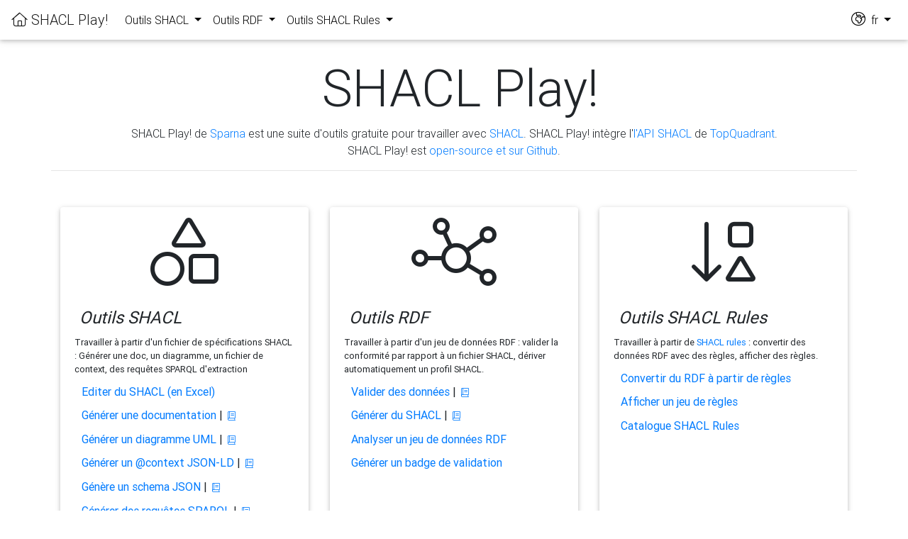

--- FILE ---
content_type: text/html;charset=UTF-8
request_url: https://shacl-play.sparna.fr/play/home;jsessionid=07DB10D2E9D24C72ADA7A6D2B4337701?lang=fr
body_size: 3342
content:





<!-- setup the locale for the messages based on the language in the session -->



<!DOCTYPE html PUBLIC "-//W3C//DTD HTML 4.01 Transitional//EN" "http://www.w3.org/TR/html4/loose.dtd">
<html>
<head>
	<meta http-equiv="Content-Type" content="text/html; charset=UTF-8">
	<title>SHACL Play!</title>
	<link rel="canonical" href="https://shacl-play.sparna.fr/play" />
	
    <!-- Font Awesome -->
    <link rel="stylesheet" href="/play/resources/fa/css/all.min.css;jsessionid=E55C2689DD4A6B503A7F540F3B0FE092">
    
	<link rel="stylesheet" href="/play/resources/MDB-Free/css/bootstrap.min.css;jsessionid=E55C2689DD4A6B503A7F540F3B0FE092">
	<link rel="stylesheet" href="/play/resources/MDB-Free/css/mdb.min.css;jsessionid=E55C2689DD4A6B503A7F540F3B0FE092">
	<link rel="stylesheet" href="/play/resources/css/shacl-play.css;jsessionid=E55C2689DD4A6B503A7F540F3B0FE092">
</head>
<body>
	





<!-- setup the locale for the messages based on the language in the session -->




<!--Navbar-->
<nav class="navbar navbar-expand-lg navbar-light" id="globalnav" >
	
	
    <!-- Navbar brand -->
    <a class="navbar-brand" href="/play/;jsessionid=E55C2689DD4A6B503A7F540F3B0FE092"><i class="fal fa-home"></i>&nbsp;SHACL Play!</a>

    <!-- Collapse button -->
    <button class="navbar-toggler" type="button" data-toggle="collapse" data-target="#navbarSupportedContent" aria-controls="navbarSupportedContent"
        aria-expanded="false" aria-label="Toggle navigation"><span class="navbar-toggler-icon"></span></button>

    <!-- Collapsible content -->
    <div class="collapse navbar-collapse" id="navbarSupportedContent">
        <!-- Menu  -->
        <ul class="navbar-nav mr-auto">
        	<li class="nav-item dropdown">
	            <a class="nav-link dropdown-toggle" id="navbarDropdownMenuLink" data-toggle="dropdown" aria-haspopup="true" aria-expanded="false">
	            	Outils SHACL
	            </a>
	            <div class="dropdown-menu dropdown-primary" aria-labelledby="navbarDropdownMenuLink">
	            	<a class="dropdown-item" href="/play/shaclexcel;jsessionid=E55C2689DD4A6B503A7F540F3B0FE092" title="Utiliser un template de fichier Excel pour éditer du SHACL">Editer du SHACL (en Excel)</a>
		            <a class="dropdown-item" href="/play/doc;jsessionid=E55C2689DD4A6B503A7F540F3B0FE092" title="Générer une documentation de profil d'application, avec une table des propriétés pour chaque classe, à partir de votre définition SHACL. Une doc prête à envoyer aux développeurs !">Générer une documentation</a>
		            <a class="dropdown-item" href="/play/draw;jsessionid=E55C2689DD4A6B503A7F540F3B0FE092" title="Vous êtes du genre visuel ? Générez des diagrammes UML en SVG à partir de votre fichier SHACL ! Basé sur PlantUML.">Générer un diagramme UML</a>
		            <a class="dropdown-item" href="/play/context;jsessionid=E55C2689DD4A6B503A7F540F3B0FE092" title="Dérive les clés JSON à partir des NodeShapes et des PropertyShapes.">Générer un @context JSON-LD</a>		            
					<a class="dropdown-item" href="/play/jsonschema;jsessionid=E55C2689DD4A6B503A7F540F3B0FE092" title="Génère un schema JSON à partir d'une spécification SHACL">Génère un schema JSON</a>		            
		            <a class="dropdown-item" href="/play/sparql;jsessionid=E55C2689DD4A6B503A7F540F3B0FE092" title="Générer des requêtes SPARQL pour extraire un sous-ensemble de données conformes à une spécifications SHACL.">Générer des requêtes SPARQL</a>
		            <a class="dropdown-item" href="/play/excel;jsessionid=E55C2689DD4A6B503A7F540F3B0FE092" title="Générer un fichier Excel contenant la spécification SHACL">Générer un Excel à partir du SHACL</a>
					<a class="dropdown-item" href="/play/shapes-catalog;jsessionid=E55C2689DD4A6B503A7F540F3B0FE092" title="Le catalogue SHACL est un annuaire de fichiers SHACL réutilisables en ligne. Ajoutez le vôtre !">Catalogue SHACL</a>
	            </div>
	        </li>
	        <li class="nav-item dropdown">
	            <a class="nav-link dropdown-toggle" id="navbarDropdownMenuLink" data-toggle="dropdown" aria-haspopup="true" aria-expanded="false">
	            	Outils RDF
	            </a>
	            <div class="dropdown-menu dropdown-primary" aria-labelledby="navbarDropdownMenuLink">
	            	<a class="dropdown-item" href="/play/validate;jsessionid=E55C2689DD4A6B503A7F540F3B0FE092" title="Obtenez un rapport de validation de données RDF à partir de règles SHACL. Validez un RDF local ou des données RDF accessibles en ligne.">Valider des données</a>
	            	<a class="dropdown-item" href="/play/generate;jsessionid=E55C2689DD4A6B503A7F540F3B0FE092" title="Générer notre specification SHACL à partir de un jeu de données RDF.">Générer du SHACL</a>
					<a class="dropdown-item" href="/play/analyze;jsessionid=E55C2689DD4A6B503A7F540F3B0FE092" title="Obtenez une documentation du contenu de votre jeu de données RDF, incluant le nombre d'instances de chaque classe, le nombre de propriétés et le nombre de valeurs distinctes pour chaque propriété.">Analyser un jeu de données RDF</a>
	            	<a class="dropdown-item" href="/play/validate;jsessionid=E55C2689DD4A6B503A7F540F3B0FE092#badges" title="Si votre fichier SHACL est enregistré dans le catalogue de Shapes et que vous validez un RDF en ligne, récupérez un code d'affichage de badge de validation pour votre projet Github !.">Générer un badge de validation</a>
	            </div>
        	</li>
			<li class="nav-item dropdown">
            	<a class="nav-link dropdown-toggle" id="navbarDropdownMenuLink" data-toggle="dropdown" aria-haspopup="true" aria-expanded="false">
            		Outils SHACL Rules
            	</a>
	            <div class="dropdown-menu dropdown-primary" aria-labelledby="navbarDropdownMenuLink">
	            	<a class="dropdown-item" href="/play/convert;jsessionid=E55C2689DD4A6B503A7F540F3B0FE092" title="Vous pouvez dériver des règles SHACL à partir d'une ontologie OWL. Vous pouvez aussi appliquer des règles custom.">Convertir du RDF à partir de règles</a>
	            	<a class="dropdown-item" href="/play/rules;jsessionid=E55C2689DD4A6B503A7F540F3B0FE092" title="Générer une documentation HTML à partir d'un fichier contenant des règles SHACL rules.">Afficher un jeu de règles</a>
	            	<a class="dropdown-item" href="/play/rules-catalog;jsessionid=E55C2689DD4A6B503A7F540F3B0FE092" title="Le catalogue SHACL Rules est un annuaire de fichiers SHACL Rules réutilisables en ligne. Ajoutez le vêtre !">Catalogue SHACL Rules</a>	            	
	            </div>
	        </li>
        </ul>
        
        
        <!-- /Links -->
        
        <ul class="navbar-nav ml-auto nav-flex-icons">
          <li class="nav-item dropdown">
            <a class="nav-link dropdown-toggle" id="langMenuLink" data-toggle="dropdown" aria-haspopup="true" aria-expanded="false">
              <span style="font-size:1.25rem;"><i class="fal fa-globe-africa"></i></span>&nbsp;&nbsp;fr
            </a>
            <div class="dropdown-menu dropdown-menu-right dropdown-default" aria-labelledby="langMenuLink">
              <a class="dropdown-item" href="/play/home;jsessionid=E55C2689DD4A6B503A7F540F3B0FE092?lang=fr">fr</a>
              <a class="dropdown-item" href="/play/home;jsessionid=E55C2689DD4A6B503A7F540F3B0FE092?lang=en">en</a>
              <a class="dropdown-item" href="/play/home;jsessionid=E55C2689DD4A6B503A7F540F3B0FE092?lang=es">es</a>
            </div>
          </li>
        </ul>

    </div>
    <!-- Collapsible content -->

</nav>
<!--/.Navbar-->
                

   	<div class="main-wrapper">
		<!-- Header -->
		<section>
			<div class="container text-center" style="padding: 0.1em;" >
				<h1 class="display-3" style"">&nbsp;SHACL Play!</h1>
				<p>SHACL Play! de <a href="http://sparna.fr/">Sparna</a> est une suite d'outils gratuite pour travailler avec <a href="https://www.w3.org/TR/shacl/" target="_blank">SHACL</a>. SHACL Play! intègre l'<a href="https://github.com/TopQuadrant/shacl" target="_blank">l'API SHACL</a> de <a href="https://www.topquadrant.com/" target="_blank">TopQuadrant</a>.<br /> SHACL Play! est <a href="https://github.com/sparna-git/shacl-play" target="_blank">open-source et sur Github</a>.</p>
            	<hr style="padding-bottom: 3%;"/>
			</div>
		</section>
		<!-- Body -->
		<!-- Card -->
		<section>		
			<div class="container">
				<div class="row">
					<!-- Card 1 -->
					<div class="col-4 d-flex">
						<div class="card">
							<div class="d-flex justify-content-center" style="padding-top: 0.9em;">
								<i class="fal fa-shapes fa-6x"></i>								
							</div>
							<div class="card-body bg-light.bg-gradient">								
								<!-- Title -->
								<div style="font-size: 1.5rem; font-style: oblique; padding: 0.3em;">
									Outils SHACL
								</div>
								<!-- Description of menu -->
							    <span class="small">Travailler à partir d'un fichier de spécifications SHACL : Générer une doc, un diagramme, un fichier de context, des requêtes SPARQL d'extraction</span>
							    <!-- Menu -->
								<ul style="list-style-type:none;justify-content: flex-start; padding: 0.3rem;">
									<li style="display: list-item; text-align: -webkit-match-parent; padding: 0.3rem;">
										<a href="/play/shaclexcel;jsessionid=E55C2689DD4A6B503A7F540F3B0FE092" title="Utiliser un template de fichier Excel pour éditer du SHACL">Editer du SHACL (en Excel)</a>
									</li>
									<li style="display: list-item; text-align: -webkit-match-parent; padding: 0.3rem;">
										<a href="/play/doc;jsessionid=E55C2689DD4A6B503A7F540F3B0FE092" title="Générer une documentation de profil d'application, avec une table des propriétés pour chaque classe, à partir de votre définition SHACL. Une doc prête à envoyer aux développeurs !">Générer une documentation</a> | <small>&nbsp;<a href="/play/doc;jsessionid=E55C2689DD4A6B503A7F540F3B0FE092#documentation" title="documentation"><i class="fal fa-book"></i></a></small>
									</li>
									<li style="display: list-item; text-align: -webkit-match-parent; padding: 0.3rem;">
										<a href="/play/draw;jsessionid=E55C2689DD4A6B503A7F540F3B0FE092" title="Vous êtes du genre visuel ? Générez des diagrammes UML en SVG à partir de votre fichier SHACL ! Basé sur PlantUML.">Générer un diagramme UML</a> | <small>&nbsp;<a href="/play/draw;jsessionid=E55C2689DD4A6B503A7F540F3B0FE092#documentation" title="documentation"><i class="fal fa-book"></i></a></small>
									</li>
									<li style="display: list-item; text-align: -webkit-match-parent; padding: 0.3rem;">
										<a href="/play/context;jsessionid=E55C2689DD4A6B503A7F540F3B0FE092" title="Dérive les clés JSON à partir des NodeShapes et des PropertyShapes.">Générer un @context JSON-LD</a> | <small>&nbsp;<a href="/play/context;jsessionid=E55C2689DD4A6B503A7F540F3B0FE092#documentation" title="documentation"><i class="fal fa-book"></i></a></small>
									</li>
									<li style="display: list-item; text-align: -webkit-match-parent; padding: 0.3rem;">
										<a href="/play/jsonschema;jsessionid=E55C2689DD4A6B503A7F540F3B0FE092" title="Génère un schema JSON à partir d'une spécification SHACL">Génère un schema JSON</a> | <small>&nbsp;<a href="/play/jsonschema;jsessionid=E55C2689DD4A6B503A7F540F3B0FE092#documentation" title="documentation"><i class="fal fa-book"></i></a></small>
									</li>
									<li style="display: list-item; text-align: -webkit-match-parent; padding: 0.3rem;">
										<a href="/play/sparql;jsessionid=E55C2689DD4A6B503A7F540F3B0FE092" title="Générer des requêtes SPARQL pour extraire un sous-ensemble de données conformes à une spécifications SHACL.">Générer des requêtes SPARQL</a> | <small>&nbsp;<a href="/play/sparql;jsessionid=E55C2689DD4A6B503A7F540F3B0FE092#documentation" title="documentation"><i class="fal fa-book"></i></a></small>
									</li>
									<li style="display: list-item; text-align: -webkit-match-parent; padding: 0.3rem;">
										<a href="/play/excel;jsessionid=E55C2689DD4A6B503A7F540F3B0FE092" title="Générer un fichier Excel contenant la spécification SHACL">Générer un Excel à partir du SHACL</a> | <small>&nbsp;<a href="/play/excel;jsessionid=E55C2689DD4A6B503A7F540F3B0FE092#documentation" title="documentation"><i class="fal fa-book"></i></a></small>
									</li>
									<li style="display: list-item; text-align: -webkit-match-parent; padding: 0.3rem;">
										<a href="/play/shapes-catalog;jsessionid=E55C2689DD4A6B503A7F540F3B0FE092" title="Le catalogue SHACL est un annuaire de fichiers SHACL réutilisables en ligne. Ajoutez le vôtre !">Catalogue SHACL</a>
									</li>
								</ul>
							</div>
						</div>
					</div>

					<!-- Card 2 -->
					<div class="col-4 d-flex">
						<div class="card">
							<div class="d-flex justify-content-center" style="padding-top: 0.9em;">
								<i class="fal fa-chart-network fa-6x"></i>
							</div>
							<div class="card-body bg-light.bg-gradient">
								<!-- Title -->
								<div style="font-size: 1.5rem; font-style: oblique; padding: 0.3em;">
									Outils RDF
								</div>
							    <!-- Description of menu -->
								<span class="small">Travailler à partir d'un jeu de données RDF : valider la conformité par rapport à un fichier SHACL, dériver automatiquement un profil SHACL.</span>
							    <!-- Menu -->
							    <ul style="list-style-type:none;padding: 0.3rem;">
									<li style="display: list-item; text-align: -webkit-match-parent; padding: 0.3rem;">
										<a href="/play/validate;jsessionid=E55C2689DD4A6B503A7F540F3B0FE092" title="Obtenez un rapport de validation de données RDF à partir de règles SHACL. Validez un RDF local ou des données RDF accessibles en ligne.">Valider des données</a> | <small>&nbsp;<a href="/play/validate;jsessionid=E55C2689DD4A6B503A7F540F3B0FE092#documentation" title="documentation"><i class="fal fa-book"></i></a></small>										
									</li>
									<li style="display: list-item; text-align: -webkit-match-parent; padding: 0.3rem;">
										<a href="/play/generate;jsessionid=E55C2689DD4A6B503A7F540F3B0FE092" title="Générer notre specification SHACL à partir de un jeu de données RDF.">Générer du SHACL</a> | <small>&nbsp;<a href="/play/generate;jsessionid=E55C2689DD4A6B503A7F540F3B0FE092#documentation" title="documentation"><i class="fal fa-book"></i></a></small>										
									</li>
									<li style="display: list-item; text-align: -webkit-match-parent; padding: 0.3rem;">
										<a href="/play/analyze;jsessionid=E55C2689DD4A6B503A7F540F3B0FE092" title="Obtenez une documentation du contenu de votre jeu de données RDF, incluant le nombre d'instances de chaque classe, le nombre de propriétés et le nombre de valeurs distinctes pour chaque propriété.">Analyser un jeu de données RDF</a>
									</li>
									<li style="display: list-item; text-align: -webkit-match-parent; padding: 0.3rem;">
										<a href="/play/validate;jsessionid=E55C2689DD4A6B503A7F540F3B0FE092#badges" title="Si votre fichier SHACL est enregistré dans le catalogue de Shapes et que vous validez un RDF en ligne, récupérez un code d'affichage de badge de validation pour votre projet Github !.">Générer un badge de validation</a>										
									</li>			
								</ul>
							</div>
						</div>
					</div>
					<!-- Card 3 -->
					<div class="col-4 d-flex">
						<div class="card">
							<div class="d-flex justify-content-center" style="padding-top: 0.9em;">
								<!-- Version 5.15.4  -->
								<i class="fal fa-sort-shapes-down-alt fa-6x"></i>																
							</div>
							<div class="card-body bg-light.bg-gradient">								
								<!-- Title -->
								<div style="font-size: 1.5rem; font-style: oblique; padding: 0.3em;">
									Outils SHACL Rules
								</div>
							    <!-- Description of menu -->
								<span class="small">Travailler à partir de <a href="https://www.w3.org/TR/shacl-af/#rules">SHACL rules</a> : convertir des données RDF avec des règles, afficher des règles.</span>
								<!-- Menu -->
								<ul style="list-style-type:none;justify-content: flex-start; padding: 0.3rem;">
									<li style="display: list-item; text-align: -webkit-match-parent; padding: 0.3rem;">
										<a href="/play/convert;jsessionid=E55C2689DD4A6B503A7F540F3B0FE092" title="Vous pouvez dériver des règles SHACL à partir d'une ontologie OWL. Vous pouvez aussi appliquer des règles custom.">Convertir du RDF à partir de règles</a>										
									</li>
									<li style="display: list-item; text-align: -webkit-match-parent; padding: 0.3rem;">
										<a href="/play/rules;jsessionid=E55C2689DD4A6B503A7F540F3B0FE092" title="Générer une documentation HTML à partir d'un fichier contenant des règles SHACL rules.">Afficher un jeu de règles</a>
									</li>
									<li style="display: list-item; text-align: -webkit-match-parent; padding: 0.3rem;">
										<a href="/play/rules-catalog;jsessionid=E55C2689DD4A6B503A7F540F3B0FE092" title="Le catalogue SHACL Rules est un annuaire de fichiers SHACL Rules réutilisables en ligne. Ajoutez le vêtre !">Catalogue SHACL Rules</a>
									</li>						
								</ul>								
							</div>
						</div>
					</div>
				</div>
			</div>
		</section>
		<section>
			<div class="container">
				<div class="row">
					
				</div>
			</div>
		</section>
		<!-- Footer -->
		<section id="footer">
			<div class="container">
				




<!-- setup the locale for the messages based on the language in the session -->



<footer id="footer" style="margin-top:30px;">
	    SHACL Play! by <a href="http://blog.sparna.fr" target="_blank">Thomas Francart</a>, <a href="http://sparna.fr" target="_blank"><img src="/play/resources/img/sparna.png;jsessionid=E55C2689DD4A6B503A7F540F3B0FE092" /></a>
      	&nbsp;|&nbsp;
      	version : 0.11.2 (timestamp)
      	&nbsp;|&nbsp;
      	SHACL Play! embeds <a href="https://github.com/TopQuadrant/shacl" target="_blank">TobBraid SHACL API</a> from <a href="https://www.topquadrant.com/" target="_blank">TopQuadrant</a>
      	&nbsp;|&nbsp;
		<a href="https://github.com/sparna-git/shacl-play"><i class="fa-brands fa-github"></i></a>
		<br />
      	<br />
</footer>
			</div>
		</section>
	</div>

	<!-- SCRIPTS -->
    <!-- JQuery -->
    <script type="text/javascript" src="/play/resources/MDB-Free/js/jquery.min.js;jsessionid=E55C2689DD4A6B503A7F540F3B0FE092"></script>
    <!-- Bootstrap tooltips -->
    <script type="text/javascript" src="/play/resources/MDB-Free/js/popper.min.js;jsessionid=E55C2689DD4A6B503A7F540F3B0FE092"></script>
    <!-- Bootstrap core JavaScript -->
    <script type="text/javascript" src="/play/resources/MDB-Free/js/bootstrap.min.js;jsessionid=E55C2689DD4A6B503A7F540F3B0FE092"></script>
    <!-- MDB core JavaScript -->
    <script type="text/javascript" src="/play/resources/MDB-Free/js/mdb.min.js;jsessionid=E55C2689DD4A6B503A7F540F3B0FE092"></script>
    
	
</body>
</html>